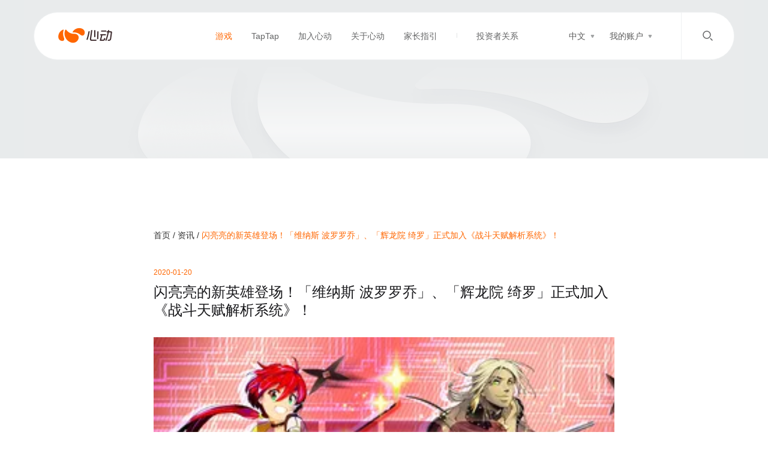

--- FILE ---
content_type: text/html; charset=UTF-8
request_url: https://www.xd.com/games/single/8421
body_size: 8672
content:

<!DOCTYPE html>
<html dir="ltr" lang="zh-CN">

<head>
    <meta http-equiv="X-UA-Compatible" content="IE=edge" />
    <meta name="renderer" content="webkit">
    <meta http-equiv="Content-Type" content="text/html; charset=utf-8" />
    <!--
    _   _   _ _
    \ \/ / |  _ \
     \  /  | | \ \
     /  \  | |_/ /
    /_/\_\ |____/
    Xin Dong Wang Luo.....
    下面就别看了亲爱的！
-->

            <title>闪亮亮的新英雄登场！「维纳斯 波罗罗乔」、「辉龙院 绮罗」正式加入《战斗天赋解析系统》！ - 心动</title>
        <meta name="keywords" content='心动网络,心动,心动游戏,心动公司,心动官网,心动游戏官网,心动网络官网,心动手游,心动手游官网,XD,xd.com,出发吧麦芬,心动小镇,伊瑟重启日,铃兰之剑,火炬之光,火炬之光无限,ro,仙境传说守护永恒的爱,派对之星,香肠派对,心动神仙道,taptap' />
    <meta name="description" content='闪亮亮的新英雄登场！「维纳斯 波罗罗乔」、「辉龙院 绮罗」正式加入《战斗天赋解析系统》！' />
    <meta property="og:image" content="https://website.xdcdn.net/homepage/xd.png">
        <link href="https://web.xdcdn.net/xd/imgs/layout/favicon.ico?1573039033" type="image/x-icon" rel="shortcut icon bookmark" />
    <link rel="apple-touch-icon-precomposed" href="https://web.xdcdn.net/xd/imgs/mobile/icon/icon-60.png?1573039033">
    <link rel="apple-touch-icon-precomposed" sizes="76x76" href="https://web.xdcdn.net/xd/imgs/mobile/icon/icon-76.png?1573039033">
    <link rel="apple-touch-icon-precomposed" sizes="120x120" href="https://web.xdcdn.net/xd/imgs/mobile/icon/icon-120.png?1573039033">
    <link rel="apple-touch-icon-precomposed" sizes="152x152" href="https://web.xdcdn.net/xd/imgs/mobile/icon/icon-152.png?1573039033">
    <meta name="apple-mobile-web-app-capable" content="yes">
    <meta name="apple-mobile-web-app-status-bar-style" content="blank">
    <meta name="format-detection" content="telephone=no" />
    <meta name="viewport" content="width=device-width,user-scalable=no,initial-scale=1">
    <meta name="robots" content="nosnippet">

    <link type="application/opensearchdescription+xml" href="/opensearch.xml" title="Web Search" rel="search" />
    <link rel="stylesheet" type="text/css" href="https://web.xdcdn.net/xd/assets.php?css=%2Fcss%2Flayout_v6%2Fbase_v6.css%3F1754451520c%2C%2Fvendor%2Ffancybox%2F2_1_5%2Fjquery.fancybox.css%3F1573039034c%2C%2Fvendor%2Fxdvideo%2FWebVideo.min.css%3F1573039035c%2C%2Fcss%2Felements%2Flayout%2Fsingle_v5.css%3F1617003980c" />
    <!--[if gte IE 9]><!-->
    <meta name="application-name" content="心动" />
    <meta name="msapplication-tooltip" content="心动" />
    <meta name="msapplication-window" content="width=1200;height=900" />
    <meta name="msapplication-starturl" content="/" />

    <meta name="msapplication-task" content="name=游戏充值;action-uri=/orders/create/;icon-uri=https://web.xdcdn.net/xd/imgs/v3/favicon.ico?1573039034" />
    <meta name="msapplication-task" content="name=游戏论坛;action-uri=http://bbs.xd.com/;icon-uri=https://web.xdcdn.net/xd/imgs/v3/favicon.ico?1573039034" />
    <meta name="msapplication-task" content="name=修改密码;action-uri=/users/change_password/;icon-uri=https://web.xdcdn.net/xd/imgs/v3/favicon.ico?1573039034" />
    <meta name="msapplication-task" content="name=找回密码;action-uri=/security/forget_pass/;icon-uri=https://web.xdcdn.net/xd/imgs/v3/favicon.ico?1573039034" />

    <script>
        try {
            if (window.external) {
                window.external.msSiteModeCreateJumplist("热门游戏");

                window.external.msSiteModeAddJumpListItem("将神",
                    "https://www.xd.com/games/play?app=js",
                    "https://web.xdcdn.net/game/js/img/favicon.ico", "window");

                window.external.msSiteModeAddJumpListItem("仙侠道",
                    "https://www.xd.com/games/play?app=xxd",
                    "https://web.xdcdn.net/game/xxd/imgs/favicon.ico", "window");

                window.external.msSiteModeAddJumpListItem("仙侠道2",
                    "https://www.xd.com/games/play?app=xxd2",
                    "https://web.xdcdn.net/game/xxd2/imgs/favicon.ico", "window");

                window.external.msSiteModeAddJumpListItem("神仙道",
                    "https://www.xd.com/games/play?app=sxd",
                    "https://web.xdcdn.net/game/sxd/img/favicon.ico", "window");

                window.external.msSiteModeAddJumpListItem("神仙道2",
                    "https://www.xd.com/games/play?app=sxd2",
                    "https://web.xdcdn.net/game/sxd2/imgs/favicon.ico", "window");

                window.external.msSiteModeShowJumpList();
            }
        } catch (e) {}
    </script>
    <!--<![endif]-->
    <!--[if (gte IE 6)&(lte IE 8)]>
            <script type="text/javascript" src="https://web.xdcdn.net/xd/vendor/selectivizr/selectivizr.js?1573039035"></script>
        <![endif]-->
    <script>
        var _gaq = _gaq || [];
        (function(i, r) {
            i['GoogleAnalyticsObject'] = r;
            i[r] = i[r] || function() {
                (i[r].q = i[r].q || []).push(arguments)
            };
        })(window, 'ga');
    </script>
</head>

<body class="www ">
            <!--[if lte IE 8]>
<div class="text-danger text-center" style="line-height: 60px;">似乎您正在使用旧版本的Internet Explorer。为获得最佳的网站体验，请升级您的浏览器。</div>
<![endif]-->
<noscript>
    <div class="container">
        <div class="text-danger text-center" style="line-height: 60px;"><span class="xdicon xdicon-warning"></span> 您的浏览器禁用了JavaScript，为了正常使用本网站的功能请开启JavaScript或者更换浏览器重试。</div>
    </div>
</noscript>
                <!-- // header v6 -->
        <div id="header-v6" class="header-v6">
            <div class="container-v6">
                <div class="menu">
                    <div class="logo">
                        <a class="xdicon xdicon-xdlogo" href="/?lang=zh"><span class="sr-only">心动</span></a>
                                            </div>

                    <div class="menu-items">
                        <ul class="menu-list">
                                                                                                                        <li class="active link-1  ">
                                    <a href="/games/?lang=zh" >游戏</a>
                                </li>
                                                                                            <li class=" link-2 hide-on-min ">
                                    <a href="/taptap/?lang=zh" >TapTap</a>
                                </li>
                                                                                            <li class=" link-3  ">
                                    <a href="/hr/?lang=zh" >加入心动</a>
                                </li>
                                                                                            <li class=" link-4  ">
                                    <a href="/about-us/?lang=zh" >关于心动</a>
                                </li>
                                                                                            <li class=" link-5  ">
                                    <a href="/parental_guidance/?lang=zh" >家长指引</a>
                                </li>
                                                                                        <li class="investor-tab-divider" style="height:8px;width:1px;background:#E2E4E5;align-self: center;">
                                    <!-- <div class="tag">2003</div> -->
                                
                                </li>
                                <li class="investor-tab">
                                    <div class="investor-tab-content">
                                        <a href="https://2400.hk/" target="_blank">投资者关系</a>
                                    </div>
                                </li>
                        </ul>
                        <div class="user-action">
                            <div class="language-switch item">
                                <div class="user-action-menu">中文</div>
                                <div class="icon">
                                    <svg width="7" height="5" viewBox="0 0 7 5" fill="none" xmlns="http://www.w3.org/2000/svg">
                                        <path d="M2.63398 4.5C3.01888 5.16667 3.98113 5.16667 4.36603 4.5L6.09808 1.5C6.48298 0.833333 6.00185 0 5.23205 0H1.76795C0.998148 0 0.517024 0.833333 0.901924 1.5L2.63398 4.5Z" fill="#A1A3A4" />
                                    </svg>

                                </div>
                                <div class="language-dropdown">
                                    <a class="zn" href="http://www.xd.com/games/single/8421?lang=zh">中文</a>
                                    <!-- <a href="?lang=cn">繁体中文</a> -->
                                    <a class="en" href="http://www.xd.com/games/single/8421?lang=en">EN</a>
                                </div>
                            </div>
                            <div class="my-account item">
                                <div class="user-action-menu">我的账户</div>
                                <div class="icon">
                                    <svg width="7" height="5" viewBox="0 0 7 5" fill="none" xmlns="http://www.w3.org/2000/svg">
                                        <path d="M2.63398 4.5C3.01888 5.16667 3.98113 5.16667 4.36603 4.5L6.09808 1.5C6.48298 0.833333 6.00185 0 5.23205 0H1.76795C0.998148 0 0.517024 0.833333 0.901924 1.5L2.63398 4.5Z" fill="#A1A3A4" />
                                    </svg>
                                </div>
                                <div class="account-dropdown">
                                    <!-- // -->
                                                                            <a class="login">登录</a>
                                                                        <!-- // -->
                                    <!-- <a class="login">登录</a> -->
                                    <a class="recharge">充值</a>
                                    <a class="service">客服</a>


                                                                        
                                                                        
                                </div>
                            </div>
                            <div class="search-input">
                                <input autocomplete="off" class="global-search-input" type="text">
                            </div>
                            <button type="submit" class="action-search">
                                                                    <!-- <div class="tag">2003</div> -->
                                                                <svg width="24" height="24" viewBox="0 0 24 24" fill="none" xmlns="http://www.w3.org/2000/svg">
                                    <path fill-rule="evenodd" clip-rule="evenodd" d="M10 16C13.3137 16 16 13.3137 16 10C16 8.40127 15.3774 6.95228 14.3574 5.87524C13.2612 4.71784 11.7161 4 10 4C6.68629 4 4 6.68629 4 10C4 13.3137 6.68629 16 10 16Z" stroke="#646566" stroke-width="1.5" stroke-linecap="round" />
                                    <path d="M19.0003 19.0003L16.1719 16.1719" stroke="#646566" stroke-width="1.5" stroke-linecap="round" />
                                </svg>

                                <!-- <span class="xdicon xdicon-search">

                                </span> -->
                            </button>
                        </div>
                    </div>
                    <div class="menu-trigger">
                        <button type="button" class="trigger-button">
                            <svg width="24" height="24" viewBox="0 0 24 24" fill="none" xmlns="http://www.w3.org/2000/svg">
                                <path fill-rule="evenodd" clip-rule="evenodd" d="M4.25 5C4.25 4.58579 4.58579 4.25 5 4.25H19C19.4142 4.25 19.75 4.58579 19.75 5C19.75 5.41421 19.4142 5.75 19 5.75H5C4.58579 5.75 4.25 5.41421 4.25 5ZM4.25 12C4.25 11.5858 4.58579 11.25 5 11.25H19C19.4142 11.25 19.75 11.5858 19.75 12C19.75 12.4142 19.4142 12.75 19 12.75H5C4.58579 12.75 4.25 12.4142 4.25 12ZM5 18.25C4.58579 18.25 4.25 18.5858 4.25 19C4.25 19.4142 4.58579 19.75 5 19.75H19C19.4142 19.75 19.75 19.4142 19.75 19C19.75 18.5858 19.4142 18.25 19 18.25H5Z" fill="#646566" />
                            </svg>

                        </button>
                            <div class="close-button close-button-mobile">
                                <svg width="24" height="24" viewBox="0 0 24 24" fill="none" xmlns="http://www.w3.org/2000/svg">
                                    <path d="M12 12L5 5" stroke="#646566" stroke-width="1.5" stroke-linecap="round" />
                                    <path d="M19 19L14 14" stroke="#646566" stroke-width="1.5" stroke-linecap="round" />
                                    <path d="M19 5L5 19" stroke="#646566" stroke-width="1.5" stroke-linecap="round" />
                                </svg>
                            </div>
                    </div>
                </div>
                <div class="search-area">
                    <div class="search-header">
                        <div class="search-title">搜索结果</div>

                                                    <div class="close-button">
                                <svg width="24" height="24" viewBox="0 0 24 24" fill="none" xmlns="http://www.w3.org/2000/svg">
                                    <path d="M12 12L5 5" stroke="#646566" stroke-width="1.5" stroke-linecap="round" />
                                    <path d="M19 19L14 14" stroke="#646566" stroke-width="1.5" stroke-linecap="round" />
                                    <path d="M19 5L5 19" stroke="#646566" stroke-width="1.5" stroke-linecap="round" />
                                </svg>
                            </div>
                            <!-- <div class="tag">2003</div> -->
                                            </div>
                    <div class="search-content">
                        <div class="search-scroll"></div>
                    </div>
                    <div class="search-loading">

                    </div>
                    <div class="pagination">
                        <div class="prev-gray prev">

                        </div>
                        <div class="current-page">
                            <div class="current-number"></div> / <div class="total-number"></div>
                        </div>
                        <div class="next-black next">
                        </div>
                    </div>
                </div>
            </div>
        </div>
        <!-- // header v6 -->
            
        <div id="main">
<!--main-content-->
<div class="container">
    <div class="top-banner">
    <!-- <img src="https://web.xdcdn.net/xd/imgs/layout/banner01.png?1617003980" alt=""> -->
    <div class="top-banner-bg"></div>
</div>
<div class="post-container">
            <div class="bread-crumbs">
            <div class="home"><a href="/">首页 /&nbsp;</a></div>
            <div class="list"><a href="/games/news/?">资讯 /&nbsp;</a></div>
            <div class="title"> 闪亮亮的新英雄登场！「维纳斯 波罗罗乔」、「辉龙院 绮罗」正式加入《战斗天赋解析系统》！</div>
        </div>
        <div class="time">
            2020-01-20        </div>
    
    <div class="post-title">
        <h1 class="title">闪亮亮的新英雄登场！「维纳斯 波罗罗乔」、「辉龙院 绮罗」正式加入《战斗天赋解析系统》！</h1>
        <div class="other">
        </div>
    </div>
            <div class="post-banner" style="background-color: ;">
            <div class="inner xd-lazyload" data-original="https://img.xdcdn.net/xdwp/2020/01/banner-2020-0121.jpg!1x" data-original-retina="https://img.xdcdn.net/xdwp/2020/01/banner-2020-0121.jpg" style="filter: progid:DXImageTransform.Microsoft.AlphaImageLoader(src='',sizingMethod='scale')"></div>
        </div>
        <div class="post-content"><p>由心动网络独家发行，NHN PlayArt与dwango共同开发的日式即时对战手游《战斗天赋解析系统》于今日更新两名新英雄：「维纳斯 波罗罗乔」与「辉龙院 绮罗」。光从名字上来看就很闪亮亮呢，那么现在一起来了解一下这两位#COMPASS虚拟战斗社区新成员吧。</p>
<p>&nbsp;</p>
<p><strong>我就是美的化身！流浪舞者「维纳斯 波罗罗乔」登场！</strong></p>
<p>「维纳斯 波罗罗乔」，承载爱与美神之名的优雅舞者，自然也是爱与美之信徒。闪耀华丽的着装打扮，与优雅又不失力量感的言行举止，在#COMPASS虚拟战斗社区的英雄中可谓是独具一格。虽说这种审美元素冲击力十足，非寻常人所能理解，但对于爱美之人而言，却也是平等且极致的追求。</p>
<p>&nbsp;</p>
<p>当然除了造型上的震撼力，在实际战斗中「波罗罗乔」也能给予对手永生难忘的「爱与美之打击」。作为一名「输出型」英雄，波罗罗乔虽没有十分突出的能力属性，但却有着十分棘手的战斗技巧：</p>
<p style="text-align: center;"><img class="aligncenter size-full wp-image-8422" src="https://img.xdcdn.net/xdwp/2020/01/0121p1.gif" alt="" width="200" height="356" /></p>
<p>被动技能「宝贝，好像樱桃派哦？」能为最后攻击的目标赋予「爱」的印记，在接下来的战斗中，无论身处何处使用长按技都将会瞬间闪现至目标背后，予以出其不意的后庭打击。必杀技「我是爱和美的化身，维纳斯」则将对以自身为圆心大范围内敌人进行无视护盾的超高伤害攻击，光影交错下的舞者，或将是Carry全场的MVP！</p>
<p style="text-align: center;"><img class="aligncenter size-full wp-image-8423" src="https://img.xdcdn.net/xdwp/2020/01/0121p2.gif" alt="" width="200" height="356" /></p>
<p>&nbsp;</p>
<p><strong>新时代的忍者首领！人气Vtuber「辉龙院 绮罗」参上！</strong></p>
<p>「临、兵、斗、者、皆、阵、列、在、前」。</p>
<p>&nbsp;</p>
<p>手结印契，释放秘隐武技，无形间摄魂夺魄，又转瞬间消音无踪，此可谓忍者之极意。这种古朴严苛的隐者，倘若使用起了现代科技，又将会是怎样的面貌呢？</p>
<p>&nbsp;</p>
<p>「辉龙院 绮罗」，即为使用现代科技的新时代忍者。虽身为中学少女，却统帅着年轻的忍者大军。现代武装加身，以「App程式」为印契，「科技」为秘术，呼风唤雨移形换影之势完全不输于传统忍术高手，实属威风凛凛。</p>
<p>&nbsp;</p>
<p>此外，这位「可爱且苛烈」的少女忍者，也与隐蔽的修行之人不同，喜欢进行网络直播，在公开场合下展现「忍」之奥义。有兴趣的观众可以在其直播频道「Kirara Chanel」与之互动，只不过不要提及「三围」这样的敏感话题噢~</p>
<p>&nbsp;</p>
<p>虽说与传统忍者有着那么些许概念上的不同，但在实战中「新时代忍者」还是会给屏幕前的各位带来原汁原味的忍术打击。</p>
<p style="text-align: center;"><img class="aligncenter size-full wp-image-8424" src="https://img.xdcdn.net/xdwp/2020/01/0121p3.gif" alt="" width="200" height="356" /></p>
<p>绮罗定位为「速度型」英雄，故也拥有长按冲刺的能力，不过相对于其他「速度型」英雄，绮罗在冲刺过程中将会保持隐身状态，对方将无法锁定其为攻击目标，这也使得绮罗能够在不经意之间给出乎大意的对手致命一击。必杀技「火遁·戒天炎龙召唤（制品版）」将使用火遁之奥义，召唤巨型炎龙从我方起始点开始巡游全部据点，对所经之处的敌人造成超高伤害，威力非凡。</p>
<p style="text-align: center;"><img class="aligncenter size-full wp-image-8425" src="https://img.xdcdn.net/xdwp/2020/01/0121p4.gif" alt="" width="200" height="356" /></p>
<p>以上是两位「闪亮亮」的新英雄介绍，各位快加入#COMPASS迎接新英雄的到来吧~</p>
<p>&nbsp;</p>
<p>&nbsp;</p>
<p>&nbsp;</p>
<p><strong>——关于《战斗天赋解析系统》</strong></p>
<p>《战斗天赋解析系统》是一款由心动网络独家发行，NHN PlayArt与dwango共同开发的即时对战手游，以「3V3抢占据点，3分钟决定胜负」的高速对决为最大特色。玩家可以通过操作数十位各具风格的「英雄」进行对决，在有限的3分钟内争夺更多的据点以获取胜利。目前TapTap火热下载中，欢迎前往TapTap《战斗天赋解析系统》专区加入这刺激爽快的红蓝对决！</p>
<p>&nbsp;</p>
</div>
            <div class="wechat-offical text-center">
            <div class="wechat-title">关注官方微信公众号</div>
            <img src="https://img.xdcdn.net/xdwp/2018/08/cps2wm1.jpg" class="qrcode">
        </div>
                <div class="recommend">
            <div class="script">
                相关推荐            </div>
                    <div class="prev">
                <div class="img">
                    <img src="https://img.xdcdn.net/xdwp/2020/01/banner-2020-01-151.jpg!1x" alt="">
                </div>
                <div class="content">
                    <div class="page-time">
                        2020-01-15 15:53:07                    </div>
                    <div class="title">
                        <a href="/games/single/8400?lang=zh">《仙境传说：守护永恒的爱》手游三周年庆典进行时，这份游园指南带你玩转庆典！</a>
                    </div>
                    <div class="desc">
                                            </div>
                </div>
            </div>
            
                    <div class="next">
                <div class="img">
                    <img src="https://img.xdcdn.net/xdwp/2020/01/banner-2020-0121-2.jpg!1x" alt="">
                </div>
                <div class="content">
                    <div class="page-time">
                        2020-01-21 14:31:52                    </div>
                    <div class="title">
                        <a href="/games/single/8431?lang=zh">《仙境传说：守护永恒的爱》手游迎来三周年纪念日，特别短片公开！</a>
                    </div>
                    <div class="desc">
                                            </div>
                </div>
            </div>
        </div>
        </div>
</div>

</div></div>
    <script type="text/javascript" src="https://web.xdcdn.net/xd/element/footer_content_v6/index.js" defer></script>
<script type="text/javascript" src="https://web.xdcdn.net/xd/assets.php?js=%2Fvendor%2Fjs%2Fjquery-1.10.2.min.js%3F1573039035c%2C%2Fjs%2Flayout%2Fxd_unpacked.js%3F1761637993c%2C%2Fvendor%2Frespond%2Fdest%2Frespond.min.js%3F1573039035c%2C%2Fvendor%2Fjquery-placeholder%2Fjquery.placeholder.js%3F1573039034c%2C%2Fvendor%2Fbootstrap-sass%2Fassets%2Fjavascripts%2Fbootstrap%2Ftransition.js%3F1573039034c%2C%2Fvendor%2Fbootstrap-sass%2Fassets%2Fjavascripts%2Fbootstrap%2Faffix.js%3F1573039034c%2C%2Fvendor%2Fbootstrap-sass%2Fassets%2Fjavascripts%2Fbootstrap%2Fbutton.js%3F1573039034c%2C%2Fvendor%2Fbootstrap-sass%2Fassets%2Fjavascripts%2Fbootstrap%2Fcollapse.js%3F1573039034c%2C%2Fvendor%2Fbootstrap-sass%2Fassets%2Fjavascripts%2Fbootstrap%2Fdropdown.js%3F1573039034c%2C%2Fvendor%2Fbootstrap-sass%2Fassets%2Fjavascripts%2Fbootstrap%2Fmodal.js%3F1573039034c%2C%2Fvendor%2Fjquery.lazyload%2Fjquery.lazyload.js%3F1573039035c%2C%2Fjs%2Flayout%2Flottie.js%3F1617003980c%2C%2Fjs%2Flayout%2Fbase_v6.js%3F1743564197c%2C%2Fjs%2Flayout%2Fshare.js%3F1573039034c%2C%2Fvendor%2Fqrcode-js%2Fqrcode.js%3F1573039035c%2C%2Fvendor%2Ffancybox%2F2_1_5%2Fjquery.fancybox.pack.js%3F1573039034c%2C%2Fvendor%2Fxdvideo%2FWebVideo.min.js%3F1588054354c%2C%2Fjs%2Felements%2Fsingle_v5.js%3F1619771736c"></script>            <div class="hide" style="display:none;">
           <!-- Google Annalytics Code -->
            <script type="text/javascript">
              var _gaq = _gaq || [];
              // _gaq.push(['_setAccount', 'UA-16408836-1']);
              // _gaq.push(['_setDomainName', 'xd.com']);
              // _gaq.push(['_trackPageview']);

              // (function() {
              //   var ga = document.createElement('script'); ga.type = 'text/javascript'; ga.async = true;
              //   ga.src = ('https:' == document.location.protocol ? 'https://' : 'http://') + 'stats.g.doubleclick.net/dc.js';
              //   var s = document.getElementsByTagName('script')[0]; s.parentNode.insertBefore(ga, s);
              // })();
              (function(i,s,o,g,r,a,m){i['GoogleAnalyticsObject']=r;i[r]=i[r]||function(){
              (i[r].q=i[r].q||[]).push(arguments)},i[r].l=1*new Date();a=s.createElement(o),
              m=s.getElementsByTagName(o)[0];a.async=1;a.src=g;m.parentNode.insertBefore(a,m)
              })(window,document,'script','//www.google-analytics.com/analytics.js','ga');

              ga('create', 'UA-16408836-1', 'auto', {'cookieDomain':'xd.com'});
              ga('send', 'pageview');
            </script>

            <!-- Google Code for &#24320;&#22825;&#36767;&#22320;&#20877;&#33829;&#38144; -->
            <!-- Remarketing tags may not be associated with personally identifiable information or placed on pages related to sensitive categories. For instructions on adding this tag and more information on the above requirements, read the setup guide: google.com/ads/remarketingsetup -->
            <!-- Google Remarketing Code -->
<!--            <div style="display:none;"><img height="1" width="1" style="border-style:none;" alt="" src="//googleads.g.doubleclick.net/pagead/viewthroughconversion/987748488/?value=0&amp;guid=ON&amp;script=0"/></div>-->
                    </div>
    <script>
        if (self != top) {
            ga('send', 'event', 'xd_open_source', 'iframe', 'top: ' + top.location.href + ', self: ' + self.location.href, 0, true);
        }
    </script>
</body>
<script type="text/javascript">
</script>

</html>

--- FILE ---
content_type: text/html; charset=UTF-8
request_url: https://www.xd.com/api/xd_video/get_xdvideo?callback=jQuery110206295262282980092_1768806182223&_=1768806182224
body_size: 196
content:
jQuery110206295262282980092_1768806182223({"code":0,"msg":"success","data":{"js":true,"appid":"8ee3d4f56ce6b5f1","app_id":"8ee3d4f56ce6b5f1","timestamp":1768806182,"noncestr":"ZewIjkuj","sign":"98ebcdfcdc0c67048a9b6f362b20cffc"}})

--- FILE ---
content_type: text/html; charset=UTF-8
request_url: https://www.xd.com/games/xd_common_footer?lang=zh&app=&userAgreement=
body_size: 12164
content:
<style type="text/css">.xd-common-footer{width:100%;background:#232525;padding-top:30px;padding-bottom:30px;font-size:12px;line-height:18px;font-family:PingFang SC;color:#868787}.xd-common-footer .xd-footer-icon{background-repeat:no-repeat;background-size:contain;background-position:50%}.xd-common-footer a{text-decoration:none;color:#fff}.xd-common-footer p{margin:0}.xd-common-footer a.xd-footer-icon{display:block}.xd-common-footer a.xd-footer-icon:active,.xd-common-footer a.xd-footer-icon:focus,.xd-common-footer a.xd-footer-icon:hover{text-decoration:none}.xd-common-footer .xd-footer-icon-xdlogo{width:100px;height:28px}.xd-common-footer.xd-common-footer-zh .xd-footer-icon-xdlogo{background-image:url([data-uri])}.xd-common-footer.xd-common-footer-en .xd-footer-icon-xdlogo{background-image:url([data-uri])}.xd-common-footer .xd-footer-icon-wechat{background-image:url([data-uri])}.xd-common-footer .xd-footer-icon-weibo{background-image:url([data-uri])}.xd-common-footer .xd-footer-icon-email{background-image:url([data-uri])}.xd-common-footer .xd-footer-icon-dl{background-image:url([data-uri])}.xd-common-footer .sr-only{position:absolute;width:1px;height:1px;padding:0;margin:-1px;overflow:hidden;clip:rect(0,0,0,0);white-space:nowrap;border:0}.xd-common-footer .content{position:relative;width:1088px;margin:0 auto}.xd-common-footer .content .logos{height:32px;display:-ms-flexbox;display:flex;-ms-flex-direction:row;flex-direction:row;-ms-flex-align:center;align-items:center}.xd-common-footer .content .logos .logo-item{margin-right:30.47px;position:relative}.xd-common-footer .content .logos .logo-item img{width:25px}.xd-common-footer .content .logos .xd-footer-icon{position:relative;width:32px;height:32px;margin-right:24px;cursor:pointer}.xd-common-footer .content .logos .xd-footer-icon .popup{position:absolute;display:none;left:0;top:100%}.xd-common-footer .content .logos .xd-footer-icon:hover .popup{display:block}.xd-common-footer .content .logos .xd-footer-icon-wechat{background-size:25px}.xd-common-footer .content .logos .xd-footer-icon-wechat .popup{width:116px}.xd-common-footer .content .logos .xd-footer-icon-weibo{background-size:26px}.xd-common-footer .content .logos .xd-footer-icon-email{background-size:23px}.xd-common-footer .content .logos .xd-footer-icon-email .popup{background-color:#fff;-webkit-box-sizing:border-box;box-sizing:border-box;border-radius:4px;padding:8px 16px 4px;line-height:22px;z-index:2}.xd-common-footer .content .logos .xd-footer-icon-email .popup .title{line-height:18px;letter-spacing:3.29004e-9px;color:#646566}.xd-common-footer .content .statements{margin:24px 0 8px;display:-ms-flexbox;display:flex;-ms-flex-direction:row;flex-direction:row;-ms-flex-wrap:wrap;flex-wrap:wrap}.xd-common-footer .content .statements .state-item{position:relative;margin-right:7px;margin-bottom:16px;padding-right:7px;letter-spacing:2.87879e-9px;color:hsla(0,0%,100%,.75)}.xd-common-footer .content .statements .state-item:not(:last-child){border-right:1px solid rgba(0,0,0,0)}.xd-common-footer .content .statements .state-item:not(:last-child):after{content:"";position:absolute;width:1px;height:8px;top:50%;right:-1px;margin-top:-4px;background-color:rgba(95,95,108,.5)}.xd-common-footer .content .info{position:relative;padding-bottom:32px}.xd-common-footer .content .info p+p{margin-top:14px}.xd-common-footer .content .info .address-info .brand-style{display:-ms-flexbox;display:flex;-ms-flex-direction:row;flex-direction:row;-ms-flex-align:center;align-items:center;padding-bottom:35px;opacity:.75}.xd-common-footer .content .info .address-info .brand-style .xd-footer-icon-dl{width:12px;height:12px;margin-right:4px}.xd-common-footer .content .info .address-info p>span{margin-right:12px}.xd-common-footer .content .info .policy-info{position:absolute;right:0;bottom:0;text-align:right}.xd-common-footer .content .info .policy-info a{display:-ms-inline-flexbox;display:inline-flex;-ms-flex-flow:row;flex-flow:row;-ms-flex-pack:end;justify-content:flex-end;-ms-flex-align:center;align-items:center;color:#868787}.xd-common-footer .content .info .policy-info a .icon{width:10px;height:10px;margin-right:5px;background-repeat:no-repeat;background-position:0;background-size:100%}.xd-common-footer .content .info .policy-info a .icon.icon-beian{background-image:url([data-uri])}.xd-common-footer .content .info .policy-info a .icon.icon-shjbzx{background-image:url(https://website.xdcdn.net/www/logo/tips_sh@1x.png);background-image:-webkit-image-set(url(https://website.xdcdn.net/www/logo/tips_sh@1x.png) 1x,url(https://website.xdcdn.net/www/logo/tips_sh@2x.png) 2x);background-image:image-set(url(https://website.xdcdn.net/www/logo/tips_sh@1x.png) 1x,url(https://website.xdcdn.net/www/logo/tips_sh@2x.png) 2x)}.xd-common-footer .content .info .policy-info a .icon.icon-12377{background-image:url(https://website.xdcdn.net/www/logo/tips_cn@1x.png);background-image:-webkit-image-set(url(https://website.xdcdn.net/www/logo/tips_cn@1x.png) 1x,url(https://website.xdcdn.net/www/logo/tips_cn@2x.png) 2x);background-image:image-set(url(https://website.xdcdn.net/www/logo/tips_cn@1x.png) 1x,url(https://website.xdcdn.net/www/logo/tips_cn@2x.png) 2x)}.xd-common-footer .content .xd-footer-logos{position:absolute;height:28px;right:0;top:2px;display:-ms-flexbox;display:flex;-ms-flex-pack:end;justify-content:flex-end;-ms-flex-align:center;align-items:center}.xd-common-footer .content .xd-footer-logos .xd-footer-xdlogo{background-position:100%}.xd-common-footer .content .xd-footer-logos>img{margin-left:10px;height:100%}.xd-common-footer .content .copy-right{position:absolute;bottom:0;left:0}.xd-common-footer .content .approve{margin-top:26px;overflow:hidden}.xd-common-footer .content .approve .certificate{float:left;width:46px;height:15px;background-repeat:no-repeat;background-position:0;background-size:100%;margin-right:10px}.xd-common-footer .content .approve .certificate a{display:inline-block;width:100%;height:100%}.xd-common-footer .content .approve .brand{background-image:url(https://website.xdcdn.net/www/logo/brand.png)}.xd-common-footer .content .approve .safety{background-image:url(https://website.xdcdn.net/www/logo/safety.png)}@media (min-width:767px) and (max-width:1199px){.xd-common-footer .content{max-width:672px}}@media (max-width:767px){.xd-common-footer{padding-left:12px;padding-right:12px;width:auto}.xd-common-footer .content{width:100%}.xd-common-footer .content .info{padding-bottom:40px}.xd-common-footer .content .info .address-info .brand-style{padding-bottom:24px}.xd-common-footer .content .info .address-info p>span{display:block}.xd-common-footer .content .info .address-info p>span+span{margin-top:18px}.xd-common-footer .content .info .policy-info{position:relative;padding-top:18px;text-align:left}.xd-common-footer .content .info .policy-info a,.xd-common-footer .content .xd-footer-logos{-ms-flex-pack:start;justify-content:flex-start}.xd-common-footer .content .xd-footer-logos{position:relative;right:auto;top:auto}.xd-common-footer .content .xd-footer-logos .xd-footer-xdlogo{background-position:0}.xd-common-footer .content .copy-right{position:relative;padding-top:18px}.xd-common-footer .content .approve .certificate{width:92px;height:30px}.xd-common-footer.xd-common-footer-zh .content .info .policy-info{padding-top:36px}}</style>
<div class="xd-common-footer xd-common-footer-zh" data-nosnippet>
    <div class="content">
        <div class="logos">
            <div class="xd-footer-icon xd-footer-icon-wechat">
                <img class="popup" src="https://website.xdcdn.net/www/logo/2RCODE.png" alt="">
            </div>
            <a class="xd-footer-icon xd-footer-icon-weibo" target="_blank" href="https://weibo.com/xdcom"></a>
            <div class="xd-footer-icon xd-footer-icon-email">
                <div class="popup">
                    <div class="title">商务合作邮箱</div>
                    <div class="email-text">
                        cooperation@xd.com
                    </div>
                </div>
            </div>
        </div>
        <div class="statements">
            <a class="state-item" href="//www.xd.com/disclaimer/">免责声明</a>
            <a class="state-item" href="//www.xd.com/privacy-policy/">隐私政策</a>
            <a class="state-item" href="//www.xd.com/user-agreement/">用户协议</a>
            <a class="state-item" href="//www.xd.com/games/center/">游戏大厅</a>
            <a class="state-item" href="//bbs.xd.com">论坛</a>
                            <a class="state-item" href="/games/single/13605?lang=zh">阳光心动</a>
                    </div>
        <div class="info">
            <div class="address-info">
                <div class="brand-style">
                    <i class="xd-footer-icon xd-footer-icon-dl"></i>
                    <a href="//www.xd.com/about-us/brand-resources" target="_blank">品牌资源及样式指南</a>
                </div>
                <div class="address-info-content">
                    <p>公司地址：上海市静安区万荣路700号A1  心动网络股份有限公司</p>
                    <p>注册地址：上海市闵行区东川路555号戊楼1166室</p>
                    <p>在线客服微信公众号：xindong_net</p>
                    <p>
                        <span>投诉举报邮箱: tousu@xd.com</span>
                        <span>IP衍生&授权业务: x.lab@xd.com</span>
                    </p>
                    <p>发行合作: cooperation@xd.com</p>
                    <p>违法信息举报专线：021-60727056 (工作日 9:30 ~ 12:00, 13:30 ~ 18:30)</p>
                </div>
            </div>
            <div class="policy-info">
                                    <p>网出证（沪）字第007号</p>
                                            <p>新出发沪零字第K7836号</p>
                                        
                    <p>
                        <a target="_blank" href="https://beian.mps.gov.cn/#/query/webSearch?code=31010602009555">
                            <i class="icon icon-beian"></i>
                            <span>沪公网安备31010602009555号</span>
                        </a>
                    </p>
                    <p>
                        <a target="_blank" href="https://beian.miit.gov.cn">沪ICP备11033765号-9</a>
                    </p>
                    <p>
                        <a href="//www.xd.com/license/icp2.html" target="_blank">沪B2-20120024 B1-20202528</a>
                    </p>
                    <p>
                        <a href="http://www.shjbzx.cn/" target="_blank">
                            <i class="icon icon-shjbzx"></i>
                            <span>上海互联网举报中心</span>
                        </a>
                    </p>
                    <p>
                        <a href="https://www.12377.cn/" target="_blank">
                            <i class="icon icon-12377"></i>
                            <span>网上有害信息举报专区</span>
                        </a>
                    </p>
                    <p>
                        <a href="https://www.shjbzx.cn/shshlwwfhblxxjbzx/byzla/byzla.html" target="_blank">
                            <i class="icon icon-12377"></i>
                            <span>上海辟谣专栏</span>
                        </a>
                    </p>
                            </div>
            <div class="copy-right">版权所有 ©2003-2025 心动 All Rights Reserved</div>
        </div>
        <div class="xd-footer-logos">
            <a class="xd-footer-xdlogo xd-footer-icon xd-footer-icon-xdlogo" href="//www.xd.com/?lang=zh"><span class="sr-only">心动网络</span></a>
                    </div>
    </div>
</div>